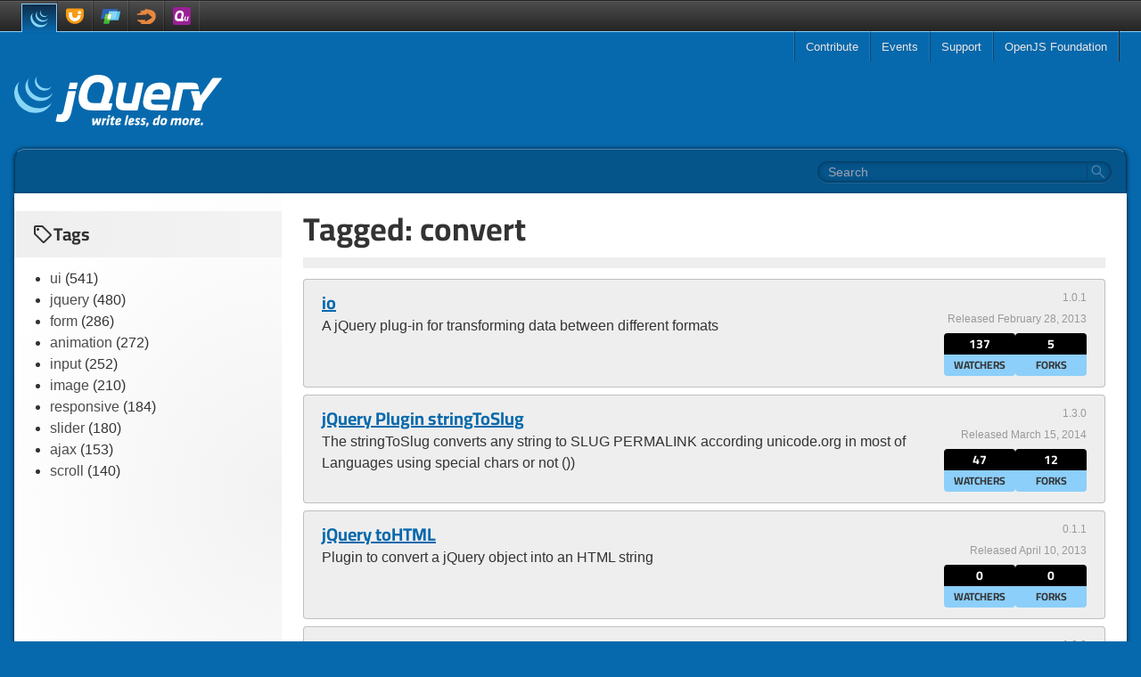

--- FILE ---
content_type: text/html
request_url: https://plugins.jquery.com/tag/convert/
body_size: 10973
content:

<!doctype html>
<html lang="en" class="bg-background h-full">
  <head>
    <meta charset="utf-8">
    <meta name="viewport" content="width=device-width, initial-scale=1.0">
    <title data-pagefind-meta="title">convert | The jQuery Plugin Registry</title>
    <meta name="description" content="Static archive of the old plugins.jquery.com site.">
    
<link rel="icon" href="/favicon.ico">
<link rel="icon" type="image/svg+xml" href="/favicon.svg"></link>
<link rel="apple-touch-icon" href="/apple-touch-icon.png">
    
    <link rel="stylesheet" href="/style.css?v=1769452111109"/>
  </head>
  <body class="flex flex-col h-full items-center">
    <a href="#skip" class="sr-only">Skip to main content</a>
    <header class="flex w-full justify-center border-t border-t-gray-dark bg-gradient-to-b from-[#5c5a5a] from-[1px] via-[#4d4d4d] via-[1px] to-gray-dark border-b border-b-blue-light z-50">
  <div class="flex flex-row justify-between items-center px-6 w-full max-w-screen-xl">
    <ul class="flex flex-row items-end">
      <li>
        <a href="https://jquery.com/" title="jQuery" class="link-nav link-nav-mobile bg-gradient-to-b from-[#102d49] to-background !border-x-blue-light border-t border-t-blue-light mb-[-1px] h-[32px]">
          <svg width="20" height="20" viewBox="0 0 70 70" fill="none" xmlns="http://www.w3.org/2000/svg">
<path d="M5.3599 17.9265C-0.716143 26.6557 0.0349002 38.0125 4.68386 47.2885C4.78751 47.5151 4.9073 47.7292 5.02136 47.9479C5.08646 48.0901 5.16094 48.2317 5.24063 48.3713C5.27552 48.4479 5.33022 48.5323 5.375 48.6073C5.45 48.7593 5.52918 48.8984 5.60886 49.0432C5.75834 49.2943 5.9073 49.55 6.05678 49.7995C6.14115 49.9385 6.22136 50.0781 6.31563 50.2177C6.47448 50.4864 6.65886 50.7521 6.82344 51.0208C6.89792 51.1355 6.96771 51.2473 7.0474 51.3593C7.28594 51.7229 7.52552 52.0812 7.78907 52.4344C7.78907 52.4448 7.79896 52.4547 7.80886 52.4588C7.84844 52.5188 7.89323 52.576 7.93282 52.6307C8.15678 52.9369 8.38074 53.236 8.61511 53.5317C8.69479 53.6412 8.78386 53.7505 8.86407 53.8573C9.0776 54.1167 9.28698 54.3749 9.49531 54.6317C9.57552 54.7235 9.6547 54.8208 9.73959 54.9156C10.0182 55.2516 10.312 55.5849 10.6109 55.9136C10.6109 55.9183 10.6203 55.9249 10.6255 55.9328C10.6354 55.9453 10.6453 55.9579 10.6651 55.9703C10.9536 56.2864 11.2474 56.5969 11.5464 56.9057C11.6406 57.0005 11.7349 57.0927 11.8396 57.1921C12.0682 57.424 12.2974 57.6579 12.5417 57.886C12.6412 57.9812 12.7401 58.0729 12.8354 58.1645C13.1536 58.4636 13.4719 58.7625 13.8052 59.0484C13.8104 59.0536 13.8156 59.0563 13.8203 59.0604C13.875 59.1083 13.9349 59.1557 13.9849 59.2027C14.2781 59.4536 14.5724 59.7027 14.8703 59.9489C14.9901 60.0489 15.1093 60.1432 15.2292 60.2401C15.4781 60.4369 15.7265 60.6255 15.9751 60.8151C16.1047 60.912 16.2344 61.012 16.3688 61.114C16.6375 61.3151 16.9161 61.512 17.1896 61.7057C17.2891 61.7781 17.3885 61.8505 17.4932 61.9172C17.5183 61.9396 17.5479 61.9599 17.5729 61.9797C17.8464 62.1588 18.1052 62.3328 18.3745 62.5099C18.4932 62.5864 18.6084 62.6615 18.7229 62.738C19.1407 63.0047 19.5584 63.2609 19.9719 63.5099C20.0912 63.5724 20.2104 63.6396 20.3251 63.7063C20.6333 63.8855 20.9473 64.0625 21.2656 64.2317C21.4396 64.3287 21.614 64.4136 21.7927 64.5027C22.0073 64.6197 22.2312 64.7391 22.4604 64.8563C22.5151 64.8781 22.5697 64.8984 22.6193 64.926C22.7136 64.9683 22.8031 65.0156 22.8927 65.0599C23.2417 65.2317 23.5995 65.3937 23.9683 65.5579C24.0375 65.5907 24.112 65.6197 24.1869 65.6579C24.5995 65.8364 25.0131 66.0083 25.436 66.1749C25.536 66.2125 25.6349 66.2573 25.7396 66.2916C26.1229 66.4416 26.5208 66.588 26.914 66.7297C26.964 66.75 27.0084 66.7651 27.0584 66.7817C27.4964 66.9317 27.9292 67.0729 28.3724 67.2104C28.4765 67.2401 28.5812 67.2771 28.6907 67.3047C29.1437 67.4416 29.5812 67.6011 30.0443 67.688C59.4213 73.0432 67.9563 50.0333 67.9563 50.0333C60.7855 59.3667 48.0599 61.8328 36.0068 59.0907C35.5584 58.9891 35.1156 58.8469 34.6631 58.7125C34.5579 58.6823 34.4385 58.6479 34.3339 58.6104C33.8964 58.4787 33.4636 58.3364 33.0407 58.1921C32.9807 58.1724 32.9161 58.1505 32.8563 58.1249C32.4735 57.9937 32.0953 57.8489 31.7167 57.7027C31.612 57.6579 31.5027 57.6197 31.3979 57.5803C30.9797 57.4161 30.5672 57.2396 30.164 57.0625C30.0745 57.0307 29.9995 56.9927 29.9145 56.9583C29.562 56.7964 29.2235 56.6375 28.8797 56.4729C28.7755 56.4287 28.6807 56.3781 28.576 56.326C28.3073 56.1989 28.0391 56.0573 27.7755 55.9183C27.5912 55.8235 27.4115 55.7364 27.2375 55.6396C26.914 55.4656 26.5907 55.2812 26.2672 55.1021C26.1672 55.0344 26.0579 54.9771 25.9432 54.9156C25.5255 54.6667 25.1021 54.4104 24.6896 54.1464C24.5703 54.0713 24.4604 53.9969 24.3511 53.9197C24.0473 53.7287 23.7484 53.5265 23.4552 53.3276C23.3604 53.2604 23.2661 53.1907 23.1667 53.1213C22.8828 52.9219 22.6041 52.7208 22.3208 52.5136C22.2011 52.4193 22.0765 52.3249 21.9473 52.2307C21.6932 52.0339 21.4396 51.8401 21.186 51.6355C21.076 51.5437 20.9625 51.4536 20.8521 51.3645C20.524 51.1011 20.2156 50.8364 19.9016 50.5631C19.8719 50.5307 19.8276 50.5031 19.7921 50.476C19.4588 50.1776 19.1255 49.8719 18.7969 49.5677C18.6973 49.4735 18.6136 49.386 18.5136 49.2964C18.2751 49.0625 18.036 48.8339 17.8021 48.5969C17.7027 48.4979 17.6125 48.4057 17.5183 48.3115C17.2193 48.0099 16.9255 47.6989 16.6375 47.3807C16.6224 47.3677 16.6073 47.3536 16.5921 47.336C16.2891 47.0027 15.9953 46.664 15.7021 46.3203C15.6219 46.2287 15.5473 46.1344 15.4683 46.0443C15.2536 45.7807 15.0396 45.5145 14.8208 45.2505C14.7516 45.1484 14.6713 45.0516 14.5917 44.9521C14.338 44.6255 14.0943 44.3 13.8505 43.964C7.16146 34.8391 4.74792 22.2464 10.0984 11.912" fill="#88D6F6"/>
<path d="M24.2219 10.5683C19.8172 16.8885 20.0615 25.3516 23.4901 32.0396C24.0573 33.1593 24.7041 34.2473 25.4307 35.2803C26.088 36.2255 26.8145 37.3453 27.6953 38.1041C28.0036 38.4527 28.3369 38.7912 28.6807 39.1317C28.7656 39.2161 28.8505 39.2989 28.9396 39.388C29.2683 39.7036 29.6016 40.0151 29.9448 40.3183C29.9552 40.3312 29.9745 40.3437 29.9849 40.3563C29.9896 40.3588 29.9948 40.3636 29.9948 40.3636C30.3776 40.7021 30.7661 41.0229 31.1693 41.3364C31.2636 41.4036 31.3484 41.4787 31.4427 41.5459C31.8412 41.8568 32.2495 42.1547 32.662 42.4484C32.6771 42.4536 32.6869 42.4636 32.7073 42.4713C32.886 42.6005 33.0751 42.7203 33.2693 42.8443C33.3536 42.8989 33.4432 42.9636 33.5281 43.0161C33.8312 43.2131 34.1303 43.3964 34.4385 43.5787C34.4839 43.6011 34.5281 43.6255 34.5729 43.6479C34.8317 43.8047 35.1052 43.9588 35.3797 44.0984C35.474 44.1557 35.5683 44.2005 35.6631 44.2527C35.8521 44.3469 36.0412 44.4469 36.2251 44.5437C36.25 44.5568 36.2855 44.5708 36.3151 44.5839C36.7031 44.7755 37.0964 44.9521 37.4844 45.1292C37.5787 45.1661 37.6588 45.1984 37.7479 45.236C38.0672 45.3724 38.3901 45.5073 38.7088 45.6292C38.8527 45.6765 38.9875 45.7328 39.1219 45.7807C39.4151 45.8849 39.714 45.9869 40.0079 46.0839C40.1516 46.1317 40.2812 46.1713 40.4109 46.2136C40.8287 46.3459 41.2521 46.5151 41.6948 46.5839C64.3688 50.3443 69.614 32.8781 69.614 32.8781C64.8912 39.6817 55.7484 42.9213 45.9948 40.3885C45.5568 40.2765 45.1292 40.1516 44.7104 40.0151C44.576 39.9807 44.4573 39.938 44.3276 39.8932C44.024 39.7964 43.7197 39.6937 43.4265 39.5849C43.2921 39.5355 43.1531 39.4849 43.0188 39.4328C42.6953 39.3063 42.3719 39.1817 42.0579 39.0421C41.9636 39.0047 41.874 38.9729 41.7995 38.9328C41.3964 38.7583 40.9979 38.5713 40.6099 38.3855C40.4109 38.2833 40.2167 38.1839 40.0177 38.0797C39.8984 38.0197 39.7839 37.9625 39.6792 37.9079C39.4151 37.7708 39.1713 37.6265 38.9224 37.4797C38.8636 37.4473 38.8031 37.4172 38.7432 37.3823C38.4401 37.1984 38.126 37.0145 37.838 36.8224C37.738 36.7656 37.6536 36.7005 37.5593 36.6412C37.3599 36.5145 37.1661 36.3875 36.9615 36.2505C36.5489 35.964 36.1459 35.6609 35.7427 35.3568C35.6479 35.2803 35.5584 35.2104 35.4688 35.1355C31.1885 31.7661 27.8047 27.1583 26.2027 21.9401C24.5104 16.5203 24.8833 10.4364 27.8 5.50214" fill="#88D6F6"/>
<path d="M40.0776 5.07187C37.4797 8.88334 37.2307 13.6193 39.0219 17.8245C40.9235 22.2937 44.8099 25.7995 49.3391 27.4588C49.5229 27.5312 49.7073 27.5912 49.8964 27.6557C49.9812 27.6803 50.0604 27.7079 50.1505 27.7349C50.414 27.8172 50.6776 27.9167 50.9511 27.9693C63.4771 30.388 66.8719 21.5416 67.7823 20.2401C64.8016 24.5255 59.8 25.5527 53.6636 24.0625C53.1807 23.9453 52.6531 23.7713 52.1855 23.6021C51.5885 23.3907 50.9964 23.1443 50.4188 22.8729C49.3391 22.3484 48.2937 21.7161 47.3281 20.9844C41.8339 16.8193 38.4303 8.87401 42.0131 2.40161" fill="#88D6F6"/>
</svg>

        </a>
      </li>
      <li>
        <a href="https://jqueryui.com/" title="jQuery UI" class="link-nav link-nav-mobile">
          <svg width="20" height="20" viewBox="0 0 70 70" fill="none" xmlns="http://www.w3.org/2000/svg">
<path fill-rule="evenodd" clip-rule="evenodd" d="M61.3657 5.11302H7.87255C3.62464 5.11302 0 8.83794 0 13.0823V14.8195V24.2795V31.849C0 50.6645 15.9509 65.9211 34.9877 65.9211C54.0236 65.9211 69.97 50.6645 69.97 31.849V24.2795V14.8195V13.0823C69.97 8.83794 65.6146 5.11302 61.3657 5.11302Z" fill="#F89C15"/>
<path fill-rule="evenodd" clip-rule="evenodd" d="M12.0191 32.2942C12.0191 44.8454 22.1124 54.8576 34.8118 54.8576C47.5116 54.8576 57.609 44.689 57.609 31.969H46.1158C46.1158 38.3288 41.4181 43.4939 35.0725 43.4939C28.7193 43.4939 24.0297 38.5688 24.0297 32.2942V21.3684H12.0191V32.2942Z" fill="white"/>
<path fill-rule="evenodd" clip-rule="evenodd" d="M12.0191 32.0476C12.0191 44.5957 22.1124 54.734 34.8118 54.734C47.5116 54.734 57.609 44.689 57.609 31.969H46.1158C46.1158 38.3288 41.4181 43.3704 35.0725 43.3704C28.7193 43.3704 24.0297 38.3181 24.0297 32.0476V21.3684H12.0191V32.0476Z" fill="white"/>
<path fill-rule="evenodd" clip-rule="evenodd" d="M48.9871 14.4343L46.3044 25.4197L57.4209 28.2571L60.2957 17.2733L48.9871 14.4343Z" fill="white"/>
</svg>

        </a>
      </li>
      <li>
        <a href="https://jquerymobile.com/" title="jQuery Mobile" class="link-nav link-nav-mobile">
          <svg width="22" height="22" viewBox="0 0 70 70" fill="none" xmlns="http://www.w3.org/2000/svg">
<path d="M60.3543 9.87523H9.41779C8.33652 9.87523 7.26891 10.6606 7.02802 11.719L0.0461171 43.0723C-0.188506 44.1293 0.495075 45.0461 1.58113 45.0461H51.895C52.9748 45.0461 54.0468 44.0932 54.28 43.0381L61.2652 11.694C61.4998 10.6344 61.4311 9.87523 60.3543 9.87523Z" fill="#2E64B3"/>
<path d="M68.6322 18.1467H31.7974C30.7158 18.1467 29.6452 19.0313 29.4073 20.0889L23.2111 48.0386C22.975 49.1003 23.6601 50.2163 24.7413 50.2163H61.411C62.4907 50.2163 63.5599 49.1096 63.7989 48.0508L69.995 20.3209C70.2333 19.2692 69.7198 18.1467 68.6322 18.1467Z" fill="#56C5F2"/>
<path d="M31.7974 18.1466C30.7158 18.1466 29.6452 19.1249 29.4073 20.1796L23.8685 45.0461H51.895C52.9748 45.0461 54.0468 44.0666 54.2799 43.0152L59.7998 18.1466H31.7974Z" fill="#88D6F6"/>
<path d="M36.0465 27.9772H19.341C18.2564 27.9772 17.1855 28.7334 16.9442 29.7911L9.97774 60.4958C9.73389 61.5509 10.4179 62.6318 11.5025 62.6318H28.1899C29.2701 62.6318 30.3447 61.5018 30.5841 60.4442L37.5509 29.9195C37.7918 28.8677 37.1528 27.9834 36.0701 27.9834" fill="#41B73C"/>
<path d="M36.0465 27.9772H19.341C18.2565 27.9772 17.1855 28.8301 16.9442 29.8821L13.4747 45.0461H34.0869L37.5509 29.8755" fill="#7FCD48"/>
<path d="M36.0465 27.9772H27.6952L23.2111 48.153C22.975 49.2129 23.6601 50.2163 24.7413 50.2163H32.9742L37.5509 30.0323C37.7918 28.9806 37.1528 28.0181 36.0701 28.0181" fill="#ACD91A"/>
<path d="M36.1048 27.9772H27.6952L23.9268 45.0461H34.1452L37.6088 29.9194C37.8497 28.8628 37.1876 27.9772 36.1048 27.9772Z" fill="white"/>
</svg>

        </a>
      </li>
      <li>
        <a href="https://github.com/jquery/sizzle/wiki" title="Sizzle" class="link-nav link-nav-mobile">
          <svg width="30" height="30" viewBox="0 0 32 32" version="1.1" xmlns="http://www.w3.org/2000/svg" xmlns:xlink="http://www.w3.org/1999/xlink">
<path fill="#e7883f" d="M16.459 14.507l0.232-0.883c0.372-1.41 0.434-1.41 1.891-0.108 0.713 0.636 2.077 1.844 3.038 2.681 1.131 1.008 1.689 1.596 1.581 1.705-0.139 0.139-8.586 5.037-8.617 4.99-0.016 0 0.046-0.434 0.139-0.961 0.264-1.566 1.010-1.395-4.321-1.395l-5.025-0.063v0.45c0 0.682 0.837 1.302 3.239 2.449l2.108 0.992-0.372 0.31c-0.217 0.171-0.589 0.357-0.821 0.403-1.844 0.372 1.503 0.697 6.463 0.635l4.030-0.046 1.689-0.837c1.457-0.698 1.875-1.007 2.96-2.092 1.395-1.395 2.247-2.836 2.557-4.37 0.109-0.496 0.155-1.689 0.124-2.759-0.046-1.782-0.078-1.937-0.573-2.96-1.271-2.573-3.72-3.968-7.904-4.479-1.844-0.232-2.805-0.496-3.689-1.023l-0.511-0.294v0.418c0.016 0.232 0.109 0.589 0.232 0.806 0.325 0.558 0.294 0.62-0.264 0.62-0.279 0-0.821 0.155-1.209 0.325-1.069 0.48-2.092 0.636-3.146 0.45-0.496-0.093-1.007-0.217-1.131-0.264s-0.217 0-0.217 0.093c0 0.31 0.636 1.534 0.992 1.922l0.357 0.387-0.527 0.078c-0.279 0.046-1.131 0.434-1.875 0.868-1.519 0.852-2.046 1.023-2.774 0.806-0.604-0.17-0.604-0.155-0.17 0.62l0.341 0.604z"></path>
</svg>

        </a>
      </li>
      <li>
        <a href="https://qunitjs.com/" title="QUnit" class="link-nav link-nav-mobile">
          <svg width="20" height="20" viewBox="0 0 70 70" fill="none" xmlns="http://www.w3.org/2000/svg">
<path d="M70.0743 62.2708C70.0743 66.0615 66.2516 70.0741 62.4481 70.0741H7.23348C3.43948 70.0741 0 66.0615 0 62.2708V7.04541C0 3.25472 3.43948 0.00321806 7.23348 0.00321806H62.4481C66.2516 0.00321806 70.0743 3.25472 70.0743 7.04541V62.2708Z" fill="#992094"/>
<path d="M61.4159 37.0606H57.587C57.3713 37.0606 57.1557 37.3488 57.1171 37.5556L55.7562 43.9122L54.3998 50.514C54.3517 50.7301 54.136 51.2077 53.9241 51.2077H51.6018H51.2127C48.5282 51.2077 48.8364 49.0742 49.3812 46.5315L49.406 46.3084L49.4624 45.9156L49.4732 45.8238L49.6003 45.1521L49.7298 44.4433C49.7701 44.2353 49.8301 43.9192 49.8659 43.7239L50.4864 40.6991L51.1088 37.5556C51.1533 37.3488 51.0126 37.0606 50.8005 37.0606H46.8622C46.6484 37.0606 46.4382 37.3488 46.3983 37.5556L45.77 41.631L44.8453 45.9156C43.8671 50.3676 43.9116 54.5824 49.2041 54.5824H49.3575H57.6722C57.8879 54.5824 58.0976 54.5824 58.138 54.3663L59.9311 46.0156L61.7259 37.5103C61.774 37.3104 61.6333 37.0606 61.4159 37.0606Z" fill="white"/>
<path d="M33.6006 34.1029L32.0449 40.3073L30.5328 45.4692C30.4366 45.8504 29.9377 45.8155 29.5796 45.8155H22.2417C16.6881 45.8155 15.3318 41.2834 16.6881 34.0751C18.0459 26.711 20.8227 22.3125 26.2981 21.843C33.788 21.2143 35.409 27.2885 33.6006 34.1029ZM38.3751 46.0852C38.3751 46.0852 41.8336 36.6677 42.6158 31.2175C43.6808 23.9383 40.4396 13.3773 27.8828 13.3773C15.4035 13.3773 9.97621 23.4595 7.90761 34.4225C5.84127 45.4658 8.55129 55.1528 20.9611 55.0761L30.7598 55.0332L39.9176 54.9983C40.2603 54.9983 40.6239 54.6752 40.7134 54.2976L42.3062 47.4797C42.3961 47.0915 42.1822 46.7789 41.83 46.7789L40.3029 46.7638L38.7736 46.7557C38.4673 46.7487 38.3016 46.5395 38.3328 46.2432L38.3751 46.0852Z" fill="white"/>
</svg>

        </a>
      </li>
    </ul>
    <input id="jq-menutoggle" type="checkbox" class="peer/menu hamburger-toggle sr-only"/>
    <label aria-label="Toggle Menu" for="jq-menutoggle" class="hamburger-lines cursor-pointer flex lg:hidden flex-col justify-between relative w-[18px] h-[14px]">
      <span class="hamburger-line"></span>
      <span class="hamburger-line"></span>
      <span class="hamburger-line"></span>
    </label>
    <script async src="/menu.js" type="text/javascript"></script>
    <nav class="fixed top-[34px] inset-x-0 bottom-0 bg-gray-dark text-white py-4 lg:relative lg:inset-auto lg:bg-transparent lg:p-0 lg:opacity-100 lg:transform-none peer-checked/menu:opacity-100 peer-checked/menu:transform-none opacity-0 translate-x-full transition-[opacity,transform] overflow-y-auto lg:overflow-visible">
  <ul class="lg:flex lg:flex-row lg:border-l lg:border-l-white/10 lg:border-r lg:border-r-gray-dark">
    <li class="dropdown">
      <a href="https://contribute.jquery.org/" class="link-nav">Contribute</a>
      <ul class="pl-4 lg:p-0">
        <li>
          <a href="https://cla.openjsf.org/" class="link-nav">CLA</a>
        </li>
        <li>
          <a href="https://contribute.jquery.org/style-guide/" class="link-nav">Style Guides</a>
        </li>
        <li>
          <a href="https://contribute.jquery.org/triage/" class="link-nav">Bug Triage</a>
        </li>
        <li>
          <a href="https://contribute.jquery.org/code/" class="link-nav">Code</a>
        </li>
        <li>
          <a href="https://contribute.jquery.org/documentation/" class="link-nav">Documentation</a>
        </li>
        <li>
          <a href="https://contribute.jquery.org/web-sites/" class="link-nav">Web Sites</a>
        </li>
      </ul>
    </li>
    <li>
      <a href="https://events.jquery.org/" class="link-nav">Events</a>
    </li>
    <li class="dropdown">
      <a href="https://jquery.com/support/" class="link-nav">Support</a>
      <ul>
        <li>
          <a href="https://learn.jquery.com/" class="link-nav">Learning Center</a>
        </li>
        <li>
          <a href="https://jquery.com/support/" class="link-nav">Chat</a>
        </li>
        <li>
          <a href="https://stackoverflow.com/tags/jquery/info" class="link-nav">Stack Overflow</a>
        </li>
      </ul>
    </li>
    <li class="dropdown">
      <a href="https://openjsf.org/" class="link-nav">OpenJS Foundation</a>
      <ul class="pl-4 lg:p-0">
        <li>
          <a href="https://openjsf.org/join" class="link-nav">Join</a>
        </li>
        <li>
          <a href="https://openjsf.org/members" class="link-nav">Members</a>
        </li>
        <li>
          <a href="https://jquery.com/team" class="link-nav">jQuery Team</a>
        </li>
        <li>
          <a href="https://openjsf.org/governance" class="link-nav">Governance</a>
        </li>
        <li>
          <a href="https://code-of-conduct.openjsf.org/" class="link-nav">Conduct</a>
        </li>
        <li>
          <a href="https://openjsf.org/about/project-funding-opportunities/" class="link-nav border-b-0">Donate</a>
        </li>
      </ul>
    </li>
  </ul>
</nav>

  </div>
</header>

    <div class="flex flex-col w-full grow p-4 max-w-screen-xl">
      <a href="/" class="self-center lg:self-start inline-block mt-8 mb-6">
        <img alt="jQuery Logo" src="/img/logo-white.svg" width="233" height="66"/>
      </a>
      <div id="search" class="relative w-full lg:rounded-t-xl lg:bg-black/20 lg:h-[50px] lg:flex lg:items-center lg:justify-end lg:px-4 lg:shadow-[0_0_5px_rgba(0,0,0,0.7)] lg:border-t lg:border-x lg:border-t-white/30 lg:border-x-black/30"></div>

      <main id="skip" class="relative flex flex-col w-full mt-4 -mb-4 shadow-[-3px_0_5px_-3px_rgb(0,0,0,0.8),3px_0_5px_-3px_rgb(0,0,0,0.8)] bg-white rounded-xl lg:rounded-t-none overflow-hidden lg:mt-0">
        
<div class="flex flex-col lg:flex-row-reverse">
  <div class="py-5 px-6 flex flex-col grow gap-2">
    
<h1>Tagged: convert</h1>
<hr/>


  <div class="flex flex-col gap-4 lg:flex-row py-3 px-5 border border-border rounded mb-2 bg-gray-lightest">
  <div class="flex flex-col grow gap-4">
    <a class="text-xl font-bold font-title" href="/io">io</a>
    <p>A jQuery plug-in for transforming data between different formats</p>
  </div>
  <div class="flex flex-col gap-4 shrink-0">
    <div class="flex flex-col gap-2 text-gray-lighter text-xs lg:items-end lg:text-right">
      <p>1.0.1</p>
      <p>Released February 28, 2013</p>
    </div>
    <div class="flex flex-row gap-4 font-bold font-title text-center">
      <div class="flex flex-col w-[80px]">
        <div class="w-full py-[2px] px-2 rounded-t bg-black text-white text-sm">137</div>
        <div class="w-full py-1 px-2 rounded-b bg-blue-light text-xs uppercase">Watchers</div>
      </div>
      <div class="flex flex-col w-[80px]">
        <div class="w-full py-[2px] px-2 rounded-t bg-black text-white text-sm">5</div>
        <div class="w-full py-1 px-2 rounded-b bg-blue-light text-xs uppercase">Forks</div>
      </div>
    </div>
  </div>
</div>


  <div class="flex flex-col gap-4 lg:flex-row py-3 px-5 border border-border rounded mb-2 bg-gray-lightest">
  <div class="flex flex-col grow gap-4">
    <a class="text-xl font-bold font-title" href="/stringToSlug">jQuery Plugin stringToSlug</a>
    <p>The stringToSlug converts any string to SLUG PERMALINK according unicode.org in most of Languages using special chars or not ())</p>
  </div>
  <div class="flex flex-col gap-4 shrink-0">
    <div class="flex flex-col gap-2 text-gray-lighter text-xs lg:items-end lg:text-right">
      <p>1.3.0</p>
      <p>Released March 15, 2014</p>
    </div>
    <div class="flex flex-row gap-4 font-bold font-title text-center">
      <div class="flex flex-col w-[80px]">
        <div class="w-full py-[2px] px-2 rounded-t bg-black text-white text-sm">47</div>
        <div class="w-full py-1 px-2 rounded-b bg-blue-light text-xs uppercase">Watchers</div>
      </div>
      <div class="flex flex-col w-[80px]">
        <div class="w-full py-[2px] px-2 rounded-t bg-black text-white text-sm">12</div>
        <div class="w-full py-1 px-2 rounded-b bg-blue-light text-xs uppercase">Forks</div>
      </div>
    </div>
  </div>
</div>


  <div class="flex flex-col gap-4 lg:flex-row py-3 px-5 border border-border rounded mb-2 bg-gray-lightest">
  <div class="flex flex-col grow gap-4">
    <a class="text-xl font-bold font-title" href="/toHTML">jQuery toHTML</a>
    <p>Plugin to convert a jQuery object into an HTML string</p>
  </div>
  <div class="flex flex-col gap-4 shrink-0">
    <div class="flex flex-col gap-2 text-gray-lighter text-xs lg:items-end lg:text-right">
      <p>0.1.1</p>
      <p>Released April 10, 2013</p>
    </div>
    <div class="flex flex-row gap-4 font-bold font-title text-center">
      <div class="flex flex-col w-[80px]">
        <div class="w-full py-[2px] px-2 rounded-t bg-black text-white text-sm">0</div>
        <div class="w-full py-1 px-2 rounded-b bg-blue-light text-xs uppercase">Watchers</div>
      </div>
      <div class="flex flex-col w-[80px]">
        <div class="w-full py-[2px] px-2 rounded-t bg-black text-white text-sm">0</div>
        <div class="w-full py-1 px-2 rounded-b bg-blue-light text-xs uppercase">Forks</div>
      </div>
    </div>
  </div>
</div>


  <div class="flex flex-col gap-4 lg:flex-row py-3 px-5 border border-border rounded mb-2 bg-gray-lightest">
  <div class="flex flex-col grow gap-4">
    <a class="text-xl font-bold font-title" href="/cyr-dateConvert">jQuery Date Conversion</a>
    <p>With this plugin, you can convert dates from US to FR format and from FR to US format</p>
  </div>
  <div class="flex flex-col gap-4 shrink-0">
    <div class="flex flex-col gap-2 text-gray-lighter text-xs lg:items-end lg:text-right">
      <p>1.0.0</p>
      <p>Released April 18, 2014</p>
    </div>
    <div class="flex flex-row gap-4 font-bold font-title text-center">
      <div class="flex flex-col w-[80px]">
        <div class="w-full py-[2px] px-2 rounded-t bg-black text-white text-sm">0</div>
        <div class="w-full py-1 px-2 rounded-b bg-blue-light text-xs uppercase">Watchers</div>
      </div>
      <div class="flex flex-col w-[80px]">
        <div class="w-full py-[2px] px-2 rounded-t bg-black text-white text-sm">0</div>
        <div class="w-full py-1 px-2 rounded-b bg-blue-light text-xs uppercase">Forks</div>
      </div>
    </div>
  </div>
</div>




  <nav aria-label="Paging Navigation" class="flex flex-row justify-center items-center w-full gap-4 mt-4">
    
      <a href="/tag/delegate/">« Previous</a>
    
    
    
    
      
        <span>1</span>
      
    
    
    
    
      <a href="/tag/unobtrusive/">Next »</a>
    
  </nav>



  </div>

  <div class="flex flex-col py-5 shrink-0 lg:w-[300px] bg-[radial-gradient(ellipse_at_right,#f2f2f2,#ffffff_80%)]">
    <h3 class="flex py-3 px-5 flex-row items-center gap-2 mb-3 bg-gradient-to-r from-[#efefef] to-[#f3f3f3]">
      <svg xmlns="http://www.w3.org/2000/svg" height="24" viewBox="0 -960 960 960" width="24"><path d="M570-104q-23 23-57 23t-57-23L104-456q-11-11-17.5-26T80-514v-286q0-33 23.5-56.5T160-880h286q17 0 32 6.5t26 17.5l352 353q23 23 23 56.5T856-390L570-104Zm-57-56 286-286-353-354H160v286l353 354ZM260-640q25 0 42.5-17.5T320-700q0-25-17.5-42.5T260-760q-25 0-42.5 17.5T200-700q0 25 17.5 42.5T260-640ZM160-800Z" /></svg>

      Tags
    </h3>
    <ul class="flex flex-col gap-2 mb-5 ml-5 list-disc pl-5">
      
        <li>
          <a class="link-sidebar" href="/tag/ui">ui</a>
          <span class="count">(541)</span>
        </li>
      
        <li>
          <a class="link-sidebar" href="/tag/jquery">jquery</a>
          <span class="count">(480)</span>
        </li>
      
        <li>
          <a class="link-sidebar" href="/tag/form">form</a>
          <span class="count">(286)</span>
        </li>
      
        <li>
          <a class="link-sidebar" href="/tag/animation">animation</a>
          <span class="count">(272)</span>
        </li>
      
        <li>
          <a class="link-sidebar" href="/tag/input">input</a>
          <span class="count">(252)</span>
        </li>
      
        <li>
          <a class="link-sidebar" href="/tag/image">image</a>
          <span class="count">(210)</span>
        </li>
      
        <li>
          <a class="link-sidebar" href="/tag/responsive">responsive</a>
          <span class="count">(184)</span>
        </li>
      
        <li>
          <a class="link-sidebar" href="/tag/slider">slider</a>
          <span class="count">(180)</span>
        </li>
      
        <li>
          <a class="link-sidebar" href="/tag/ajax">ajax</a>
          <span class="count">(153)</span>
        </li>
      
        <li>
          <a class="link-sidebar" href="/tag/scroll">scroll</a>
          <span class="count">(140)</span>
        </li>
      
    </ul>
  </div>
</div>

      </main>
    </div>
    <footer class="bg-gray-dark w-full flex justify-center items-end border-t border-t-blue-light min-h-[200px] -mt-6">
  <div class="text-footer-text text-xs pt-12 pb-4 px-4 w-full max-w-screen-xl flex flex-col justify-between items-center gap-8 lg:flex-row-reverse">
    <ul class="flex flex-row justify-center flex-wrap gap-4">
      <li>
        <a class="link-footer" href="https://github.com/jquery">
          <svg width="20" height="20" viewBox="0 0 20 20" fill="none" xmlns="http://www.w3.org/2000/svg"><path fill-rule="evenodd" clip-rule="evenodd" d="M9.97202 1C4.79415 1 0.608337 5.21667 0.608337 10.4333C0.608337 14.6032 3.29033 18.1329 7.01096 19.3822C7.47614 19.4761 7.64653 19.1792 7.64653 18.9295C7.64653 18.7108 7.6312 17.9612 7.6312 17.1801C5.02645 17.7425 4.48403 16.0556 4.48403 16.0556C4.06543 14.9623 3.4452 14.6814 3.4452 14.6814C2.59266 14.1035 3.5073 14.1035 3.5073 14.1035C4.45298 14.166 4.9492 15.0718 4.9492 15.0718C5.78621 16.5085 7.13497 16.1026 7.67758 15.8526C7.75501 15.2435 8.00322 14.8218 8.26676 14.5876C6.18929 14.3689 4.00352 13.5569 4.00352 9.93339C4.00352 8.90261 4.37535 8.05927 4.96454 7.40339C4.87158 7.16917 4.54594 6.20068 5.05769 4.90444C5.05769 4.90444 5.84831 4.65451 7.631 5.87274C8.39424 5.66625 9.18135 5.56121 9.97202 5.56032C10.7626 5.56032 11.5686 5.66977 12.3128 5.87274C14.0957 4.65451 14.8864 4.90444 14.8864 4.90444C15.3981 6.20068 15.0723 7.16917 14.9793 7.40339C15.584 8.05927 15.9405 8.90261 15.9405 9.93339C15.9405 13.5569 13.7548 14.3532 11.6618 14.5876C12.0029 14.8843 12.2973 15.4465 12.2973 16.3368C12.2973 17.6018 12.282 18.617 12.282 18.9293C12.282 19.1792 12.4526 19.4761 12.9176 19.3824C16.6382 18.1327 19.3202 14.6032 19.3202 10.4333C19.3355 5.21667 15.1344 1 9.97202 1Z" /></svg>

          GitHub
        </a>
      </li>
      <li>
        <a class="link-footer" href="https://learn.jquery.com/">
          <svg xmlns="http://www.w3.org/2000/svg" height="20" viewBox="0 -960 960 960" width="20"><path d="M200-200h57l391-391-57-57-391 391v57Zm-80 80v-170l528-527q12-11 26.5-17t30.5-6q16 0 31 6t26 18l55 56q12 11 17.5 26t5.5 30q0 16-5.5 30.5T817-647L290-120H120Zm640-584-56-56 56 56Zm-141 85-28-29 57 57-29-28Z"/></svg>

          Learning Center
        </a>
      </li>
      <li>
        <a class="link-footer" href="https://matrix.to/#/#jquery_jquery:gitter.im">
          <svg viewBox="0 0 27.9 32"
  height="20" width="20"
  xmlns="http://www.w3.org/2000/svg">
  <g transform="translate(-.095 .005)">
    <path d="m27.1 31.2v-30.5h-2.19v-0.732h3.04v32h-3.04v-0.732z"/>
    <path d="m8.23 10.4v1.54h0.044c0.385-0.564 0.893-1.03 1.49-1.37 0.58-0.323 1.25-0.485 1.99-0.485 0.72 0 1.38 0.14 1.97 0.42 0.595 0.279 1.05 0.771 1.36 1.48 0.338-0.5 0.796-0.941 1.38-1.32 0.58-0.383 1.27-0.574 2.06-0.574 0.602 0 1.16 0.074 1.67 0.22 0.514 0.148 0.954 0.383 1.32 0.707 0.366 0.323 0.653 0.746 0.859 1.27 0.205 0.522 0.308 1.15 0.308 1.89v7.63h-3.13v-6.46c0-0.383-0.015-0.743-0.044-1.08-0.0209-0.307-0.103-0.607-0.242-0.882-0.133-0.251-0.336-0.458-0.584-0.596-0.257-0.146-0.606-0.22-1.05-0.22-0.44 0-0.796 0.085-1.07 0.253-0.272 0.17-0.485 0.39-0.639 0.662-0.159 0.287-0.264 0.602-0.308 0.927-0.052 0.347-0.078 0.697-0.078 1.05v6.35h-3.13v-6.4c0-0.338-7e-3 -0.673-0.021-1-0.0114-0.314-0.0749-0.623-0.188-0.916-0.108-0.277-0.3-0.512-0.55-0.673-0.258-0.168-0.636-0.253-1.14-0.253-0.198 0.0083-0.394 0.042-0.584 0.1-0.258 0.0745-0.498 0.202-0.705 0.374-0.228 0.184-0.422 0.449-0.584 0.794-0.161 0.346-0.242 0.798-0.242 1.36v6.62h-3.13v-11.4z"/>
    <path d="m0.936 0.732v30.5h2.19v0.732h-3.04v-32h3.03v0.732z"/>
  </g>
</svg>

          Matrix
        </a>
      </li>
      <li>
        <a class="link-footer" href="https://social.lfx.dev/@jquery">
          <svg xmlns="http://www.w3.org/2000/svg" width="16.76" height="18" viewBox="0 0 216.4144 232.00976">
  <path d="M211.80734 139.0875c-3.18125 16.36625-28.4925 34.2775-57.5625 37.74875-15.15875 1.80875-30.08375 3.47125-45.99875 2.74125-26.0275-1.1925-46.565-6.2125-46.565-6.2125 0 2.53375.15625 4.94625.46875 7.2025 3.38375 25.68625 25.47 27.225 46.39125 27.9425 21.11625.7225 39.91875-5.20625 39.91875-5.20625l.8675 19.09s-14.77 7.93125-41.08125 9.39c-14.50875.7975-32.52375-.365-53.50625-5.91875C9.23234 213.82 1.40609 165.31125.20859 116.09125c-.365-14.61375-.14-28.39375-.14-39.91875 0-50.33 32.97625-65.0825 32.97625-65.0825C49.67234 3.45375 78.20359.2425 107.86484 0h.72875c29.66125.2425 58.21125 3.45375 74.8375 11.09 0 0 32.975 14.7525 32.975 65.0825 0 0 .41375 37.13375-4.59875 62.915"/>
  <path fill="#242424" d="M177.50984 80.077v60.94125h-24.14375v-59.15c0-12.46875-5.24625-18.7975-15.74-18.7975-11.6025 0-17.4175 7.5075-17.4175 22.3525v32.37625H96.20734V85.42325c0-14.845-5.81625-22.3525-17.41875-22.3525-10.49375 0-15.74 6.32875-15.74 18.7975v59.15H38.90484V80.077c0-12.455 3.17125-22.3525 9.54125-29.675 6.56875-7.3225 15.17125-11.07625 25.85-11.07625 12.355 0 21.71125 4.74875 27.8975 14.2475l6.01375 10.08125 6.015-10.08125c6.185-9.49875 15.54125-14.2475 27.8975-14.2475 10.6775 0 19.28 3.75375 25.85 11.07625 6.36875 7.3225 9.54 17.22 9.54 29.675"/>
</svg>

          Mastodon
        </a>
      </li>
    </ul>
    <div class="flex flex-row gap-2">
      Copyright &copy; 2026
      <a href="https://openjsf.org" class="link-footer">The OpenJS Foundation</a>
    </div>
  </div>
</footer>

    <script async src="/pagefind/pagefind-ui.js" type="text/javascript"></script>
  </body>
</html>
